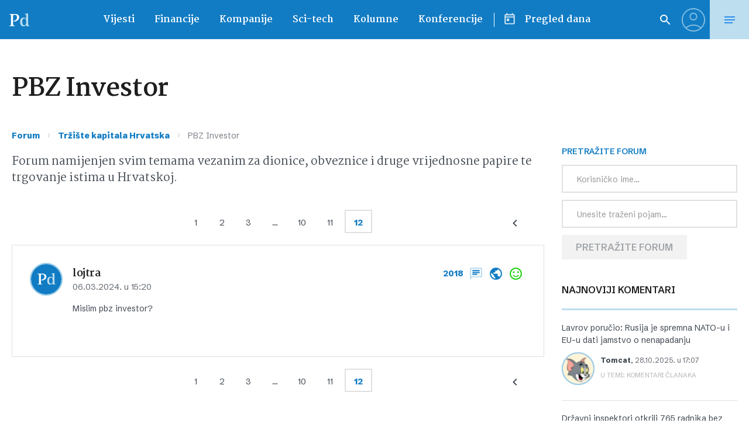

--- FILE ---
content_type: application/javascript
request_url: https://www.poslovni.hr/wp-content/plugins/bbp-attachments/js/front.js?ver=3.2_b2320_free
body_size: 282
content:
/*jslint regexp: true, confusion: true, undef: true, sloppy: true, eqeq: true, vars: true, white: true, plusplus: true, maxerr: 50, indent: 4 */
/*global gdbbPressAttachmentsInit*/

var gdbbPressAttachments = {
    storage: {
        files_counter: 1
    },
    init: function() {
        jQuery("form#new-post").attr("enctype", "multipart/form-data");
        jQuery("form#new-post").attr("encoding", "multipart/form-data");

        jQuery(document).on("click", ".d4p-attachment-addfile", function(e){
            e.preventDefault();

            if (gdbbPressAttachments.storage.files_counter < gdbbPressAttachmentsInit.max_files) {
                jQuery(this).before('<input type="file" size="40" name="d4p_attachment[]"><br/>');
                gdbbPressAttachments.storage.files_counter++;
            }

            if (gdbbPressAttachments.storage.files_counter == gdbbPressAttachmentsInit.max_files) {
                jQuery(this).remove();
            }
        });
    }
};

jQuery(document).ready(function() {
    gdbbPressAttachments.init();
});
